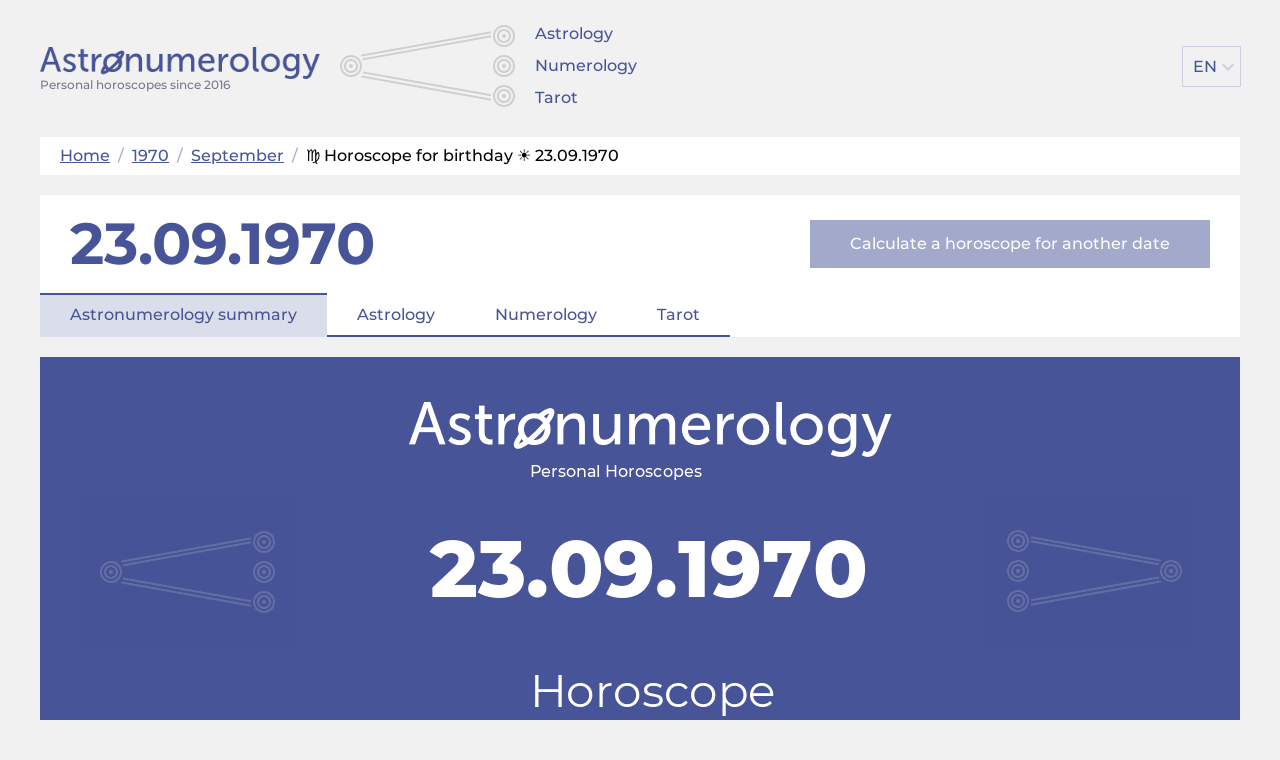

--- FILE ---
content_type: text/html; charset=UTF-8
request_url: https://astronumerology.net/1970/9/23
body_size: 9520
content:
<!DOCTYPE html>
<html lang="en_EN">
<head>
	
<meta charset="UTF-8">
<meta name="viewport" content="width=device-width, initial-scale=1">
<meta name="csrf-param" content="_csrf">
<meta name="csrf-token" content="cNzuvmcfm8dpYA140WTVvF0-dOdUxOG83TLqOM4z-KIUjdvUE3OjgSU0Vyy0C7vSGEhEoWKUr9mJfohqi2zKww==">
<title>♍ Birthday (Born day) 23.09.1970 / ☀️ September 23, 1970. Zodiac sign. Horoscope: Astrology, Natal chart, Numerology, Tarot Cards. Free Online. – astronumerology.net</title>
<meta name="description" content="Calculate your compatibility, find out what the stars have in store for you. Find out what the future holds for you.">
<meta name="keywords" content="Astrology, numerology, tarot, horoscope, compatibility, numerology license plates, numerology phone numbers, calculate sovmestimosti, calculator astrology calculator numerology calculator Tarot, numeroscope, analysis name, full numeroscope, training of numerology to know their budushee what to expect in 2026">


<meta property="og:url" content="https://astronumerology.net/1970/9/23"/>
<meta property="og:title" content="♍ Birthday (Born day) 23.09.1970 / ☀️ September 23, 1970. Zodiac sign. Horoscope: Astrology, Natal chart, Numerology, Tarot Cards. Free Online."/>
<meta property="og:description" content="Calculate your compatibility, find out what the stars have in store for you. Find out what the future holds for you."/>
<meta property="og:type" content="website"/>

<meta name="twitter:title" content="♍ Birthday (Born day) 23.09.1970 / ☀️ September 23, 1970. Zodiac sign. Horoscope: Astrology, Natal chart, Numerology, Tarot Cards. Free Online.">
<meta name="twitter:description" content="Calculate your compatibility, find out what the stars have in store for you. Find out what the future holds for you."/>

	<meta property="og:image" content="https://cdn.astronumerology.net/uploads/dates/en/1970/09/23/astrology-numerology-tarot-horoscope-for-1970-09-23.png"/>
	<meta name="twitter:image" content="https://cdn.astronumerology.net/uploads/dates/en/1970/09/23/astrology-numerology-tarot-horoscope-for-1970-09-23.png">

	<link rel="alternate" href="https://astronumerology.me/1970/9/23" hreflang="ru" />
	<link rel="alternate" href="https://astronumerologia.net/1970/9/23" hreflang="es" />
	<link rel="alternate" href="https://astronumerologie.de/1970/9/23" hreflang="de" />
	<link rel="alternate" href="https://astronumerologie.com/1970/9/23" hreflang="fr" />


	<link href="https://cdn.astronumerology.net/assets/src/styles.min.css?v=409" rel="stylesheet">
	<link href="https://cdn.astronumerology.net/assets/src/icons.min.css?v=409" rel="stylesheet">


<!--<link href="https://fonts.googleapis.com/css2?family=Montserrat:ital,wght@0,400;0,500;0,700;0,900;1,400;1,500&display=swap" rel="stylesheet">-->

<!--<link rel="preload" href="https://fonts.gstatic.com/s/exo2/v7/7cHmv4okm5zmbtYsK-4W4nIppT4.woff2" as="font" type="font/woff2" crossorigin>-->
<!--<link rel="preload" href="https://fonts.gstatic.com/s/exo2/v7/7cHmv4okm5zmbtYoK-4W4nIp.woff2" as="font" type="font/woff2" crossorigin>-->
<!--<link rel="preload" href="https://fonts.gstatic.com/s/exo2/v7/7cHrv4okm5zmbt7bCPs7wH8Dnzcj.woff2" as="font" type="font/woff2" crossorigin>-->
<!--<link rel="preload" href="https://fonts.gstatic.com/s/exo2/v7/7cHrv4okm5zmbt6TDvs_wH8DnzcjTrA.woff2" as="font" type="font/woff2" crossorigin>-->
<!--<link rel="preload" href="https://fonts.gstatic.com/s/exo2/v7/7cHrv4okm5zmbt6TDvs7wH8Dnzcj.woff2" as="font" type="font/woff2" crossorigin>-->

<meta name="google-site-verification" content="gLPG_ovRrEWkTSQO_7z4npmpWf3LTYF5rw4XqXZ3MBg" />
<link rel="shortcut icon" href="/favicon.ico" type="image/x-icon">

	<!-- Google Tag Manager -->
	<script>(function(w,d,s,l,i){w[l]=w[l]||[];w[l].push({'gtm.start':
				new Date().getTime(),event:'gtm.js'});var f=d.getElementsByTagName(s)[0],
			j=d.createElement(s),dl=l!='dataLayer'?'&l='+l:'';j.async=true;j.src=
			'https://www.googletagmanager.com/gtm.js?id='+i+dl;f.parentNode.insertBefore(j,f);
		})(window,document,'script','dataLayer','GTM-T9LSNKX');</script>
	<!-- End Google Tag Manager -->

	<style>
		.x-promo-astro-link {
			text-decoration: none;
		}

		.x-promo-astro {
			text-align: center;
			border: 3px dashed #2B70F8;
			background-color: #ffff3f;
			padding: 10px 20px 10px 20px;
		}

		.x-promo-astro__header p {
			font-weight: bold;
			font-size: 22px;
		}

		.x-promo-astro__price p {
			font-size: 24px;
		}

		.x-promo-astro__price .old-price {
			text-decoration: line-through
		}

		.x-promo-astro__price .new-price {
			font-weight: bold;
			font-size: 28px;
			color: #007f5f;
		}

		.x-promo-astro__cta p {
			box-shadow: 0 4px 15px 0 rgba(129, 150, 160, 0.45);
			display: inline-block;
			padding: 20px;
			border-radius: 5px;
			border-color: #0299ff;
			background-color: #ff595e;
			background-position: 1.35em .94em;
			background-size: 1em;
			background-repeat: no-repeat;
			color: #fff;
			font-size: 18px;
		}
	</style>
</head>
<body itemscope itemtype="https://schema.org/WebPage" class="">
	<div class="container">
		<header class="header">
	<div class="header-logo">
		<a href="/" class="logo-link">
			<span class="logo" style=""></span>
			<span class="logo-since">Personal horoscopes since 2016</span>
		</a>
	</div>

			<nav class="header-nav" itemscope itemtype="http://schema.org/WebPageElement">
			<div class="header-nav-item" itemprop="SiteNavigationElement">
				<a class="header-nav-item-link" href="https://astronumerology.net/astrology">Astrology</a>
			</div>
			<div class="header-nav-item" itemprop="SiteNavigationElement">
				<a class="header-nav-item-link" href="https://astronumerology.net/numerology">Numerology</a>
			</div>
			<div class="header-nav-item" itemprop="SiteNavigationElement">
				<a class="header-nav-item-link" href="https://astronumerology.net/tarology">Tarot</a>
			</div>
		</nav>
	
	<div class="header-buttons">
		
					<div class="header-lang" data-open="0">
				<div class="header-lang-list" itemscope itemtype="http://schema.org/InteractAction">
											<a class="header-lang-item" href="https://astronumerology.me/1970/9/23"
						   itemprop="language" title="Astronumerology.me"
						>RU</a>
											<a class="header-lang-item" href="https://astronumerology.net/1970/9/23"
						   itemprop="language" title="Astronumerology.net"
						>EN</a>
											<a class="header-lang-item" href="https://astronumerologia.net/1970/9/23"
						   itemprop="language" title="Astronumerologia.net"
						>ES</a>
											<a class="header-lang-item" href="https://astronumerologie.de/1970/9/23"
						   itemprop="language" title="Astronumerologie.de"
						>DE</a>
											<a class="header-lang-item" href="https://astronumerologie.com/1970/9/23"
						   itemprop="language" title="Astronumerologie.com"
						>FR</a>
									</div>

				<div class="header-lang-view button">EN</div>
			</div>
			</div>

		    <div class="hamburger-menu-block clear" data-open="0">
	        <div class="hamburger-menu-btn"></div>
	        <div class="hamburger-menu">
		        <div class="hamburger-menu-section">
			        <div class="hamburger-item"><a href="/astrology" class="hamburger-link">Astrology</a></div>
		            <div class="hamburger-item"><a href="/numerology" class="hamburger-link">Numerology</a></div>
		            <div class="hamburger-item"><a href="/tarology" class="hamburger-link">Tarot</a></div>
			        <!--<div class="hamburger-item"><a href="/" class="hamburger-link"><!--</a></div>-->
			        <!--<div class="hamburger-item"><a href="" class="hamburger-link hide"><!--</a></div>-->

			        
			        		        </div>

		        
		        		            <div class="hamburger-menu-section">
				        <div class="hamburger-menu-list" data-open="0">
					        <div class="hamburger-menu-list-view">EN</div>

					        <div class="hamburger-menu-list-content" itemscope itemtype="http://schema.org/InteractAction">
						        								        <div class="hamburger-item">
									        <a class="hamburger-link" href="https://astronumerology.me/1970/9/23" itemprop="language" title="Astronumerology.me">
										        RU									        </a>
								        </div>
							        								        <div class="hamburger-item">
									        <a class="hamburger-link" href="https://astronumerology.net/1970/9/23" itemprop="language" title="Astronumerology.net">
										        EN									        </a>
								        </div>
							        								        <div class="hamburger-item">
									        <a class="hamburger-link" href="https://astronumerologia.net/1970/9/23" itemprop="language" title="Astronumerologia.net">
										        ES									        </a>
								        </div>
							        								        <div class="hamburger-item">
									        <a class="hamburger-link" href="https://astronumerologie.de/1970/9/23" itemprop="language" title="Astronumerologie.de">
										        DE									        </a>
								        </div>
							        								        <div class="hamburger-item">
									        <a class="hamburger-link" href="https://astronumerologie.com/1970/9/23" itemprop="language" title="Astronumerologie.com">
										        FR									        </a>
								        </div>
							        					        </div>
				        </div>
		            </div>
		        
		        	        </div>
	    </div>
	
	

</header>



				 <div class="breadcrumbs" itemscope itemtype="https://schema.org/BreadcrumbList"><span itemprop="itemListElement" itemscope itemtype="https://schema.org/ListItem"><a itemprop="item" href="https://astronumerology.net/" class="breadcrumbs-link"><span itemprop="name">Home</span></a><meta itemprop="position" content="1" /></span> &nbsp;/&nbsp; <span itemprop="itemListElement" itemscope itemtype="https://schema.org/ListItem"><a itemprop="item" href="https://astronumerology.net/1970" class="breadcrumbs-link"><span itemprop="name">1970</span></a><meta itemprop="position" content="2" /></span> &nbsp;/&nbsp; <span itemprop="itemListElement" itemscope itemtype="https://schema.org/ListItem"><a itemprop="item" href="https://astronumerology.net/1970/9" class="breadcrumbs-link"><span itemprop="name">September</span></a><meta itemprop="position" content="3" /></span> &nbsp;/&nbsp; <span itemprop="itemListElement" itemscope itemtype="https://schema.org/ListItem"><span itemprop="name" class="breadcrumbs-current">♍ Horoscope for birthday ☀️ 23.09.1970</span><meta itemprop="position" content="4" /></span></div><style> .x-promo-astro-link {	text-decoration: none;	}	.x-promo-astro {	text-align: center;	border: 3px dashed #2B70F8;	background-color: #ffff3f;	padding: 10px 20px 10px 20px;	}	.x-promo-astro__header p {	font-weight: bold;	font-size: 22px;	}	.x-promo-astro__price p {	font-size: 24px;	}	.x-promo-astro__price .old-price {	text-decoration: line-through	}	.x-promo-astro__price .new-price {	font-weight: bold;	font-size: 28px;	color: #007f5f;	}	.x-promo-astro__cta p {	box-shadow: 0 4px 15px 0 rgba(129, 150, 160, 0.45);	display: inline-block;	padding: 20px;	border-radius: 5px;	border-color: #0299ff;	background-color: #ff595e;	background-position: 1.35em .94em;	background-size: 1em;	background-repeat: no-repeat;	color: #fff;	font-size: 18px;	} </style><main itemscope itemtype="https://schema.org/Article"><div class="date-info"><div class="date-info-user"><div class="date-birth-block" itemscope itemprop="Person" itemtype="https://schema.org/Person"><time datetime="1970-09-23" itemscope itemprop="birthDate" itemtype="https://schema.org/Person">23.09.1970</time></div></div><div class="date-info-recalculate"><a href="#calculator" class="date-info-recalculate-btn">Calculate a horoscope for another date</a></div><div class="date-info-categories"><div class="date-info-categories-item-block"><a href="/1970/9/23/" class="date-info-categories-item current">Astronumerology summary</a></div><div class="date-info-categories-item-block"><a href="/1970/9/23/#astrology" class="date-info-categories-item ">Astrology</a></div><div class="date-info-categories-item-block"><a href="/1970/9/23/#numerology" class="date-info-categories-item ">Numerology</a></div><div class="date-info-categories-item-block"><a href="/1970/9/23/#tarology" class="date-info-categories-item ">Tarot</a></div></div></div><div class="astronumerology-day-image-container"><picture class="astronumerology-day-image-picture"><img class="astronumerology-day-image-img" itemprop="image" src="https://cdn.astronumerology.net/uploads/dates/en/1970/09/23/astrology-numerology-tarot-horoscope-for-1970-09-23.png" alt="Horoscope for birthday (born day): 23.09.1970 (September 23, 1970)" width="1180" height="450"></picture></div><h1 class="main-content-title" itemprop="name">Horoscope for birthday (born day): <nobr>23.09.1970</nobr><nobr>(September 23, 1970)</nobr></h1><p style="text-align: center;font-size: 10px; color: #ccc;text-transform: uppercase;"> ADVERTISEMENT - CONTINUE READING BELOW</p><ins class="adsbygoogle" data-ad-client="ca-pub-4879093214696929" data-ad-slot="5194606303" data-ad-format="auto"></ins><script> (adsbygoogle = window.adsbygoogle || []).push({}); </script><br><div class="content-block"><div class="content-block-in"><div class="zodiac-category-block"><div class="category-item category-item-age"><div class="category-item-in"><div class="category-item-age-value"> 55 </div><div class="category-description">Years</div><div class="category-title">Age</div></div></div><div class="category-item category-item-eu-zodiac"><div class="category-item-img virgo" style="background-image: url('https://cdn.astronumerology.net/assets/images/horoscopes/eu-zodiac-icons/virgo.svg')"></div><div class="category-description">Virgo</div><div class="category-title">Sign of the European <br> zodiac</div></div><div class="category-item category-item-cn-zodiac"><div class="category-item-img dog" style="background-image: url('https://cdn.astronumerology.net/assets/images/horoscopes/cn-zodiac-icons/dog.svg')"></div><div class="category-description">dog</div><div class="category-title">Sign of the Chinese <br> zodiac</div></div><div class="category-item category-item-element"><div class="category-item-img metal" style="background-image: url('https://cdn.astronumerology.net/assets/images/horoscopes/elements/metal.png')"></div><div class="category-description">metal</div><div class="category-title">Element</div></div><div class="category-item category-item-yin-yang"><div class="category-item-img yang" style="background-image: url('https://cdn.astronumerology.net/assets/images/horoscopes/yin-yang.png')"></div><div class="category-description">yang</div><div class="category-title">Year of the (Yin/Yang)</div></div><div class="category-item category-item-week-day"><div class="category-item-in"><div class="category-description">Wednesday</div><div class="category-title">Day of week</div></div></div><div class="category-item category-item-birthday-number"><div class="category-item-in"><div class="category-description">23</div><div class="category-title">Number</div></div></div><div class="category-item category-item-destiny"><div class="category-item-in"><div class="category-description">4</div><div class="category-title">Number of destiny</div></div></div></div></div></div><div class="content-block" id="astrology" itemscope itemtype="http://schema.org/WebPageElement"><div class="content-block-in"><h2 class="content-block-title">Astrology / Natal chart 23.09.1970 (September 23, 1970)</h2><p style="text-align: center;font-size: 10px; color: #ccc;text-transform: uppercase;"> ADVERTISEMENT - CONTINUE READING BELOW</p><ins class="adsbygoogle" data-ad-client="ca-pub-4879093214696929" data-ad-slot="5194606303" data-ad-format="auto"></ins><script> (adsbygoogle = window.adsbygoogle || []).push({}); </script><br><div><h3 class="sub-header">The Aspects of the planets</h3><div class="planet-article-block"><div class="planet-article-title aspect-article-title aspect-icon-2" itemprop="about"><div> Sextile <span class="">The Sun</span>-<span class="">Neptune</span></div></div><div class="planet-article-content-block text"> Let yourself dream today. These days don't come too often, so don't ignore this opportunity to let your imagination loose. Perhaps a good book or movie will take on that more-than-real dimension. Consider the stars. </div></div><div class="planet-article-block"><div class="planet-article-title aspect-article-title aspect-icon-1" itemprop="about"><div> Conjunction <span class="">The Sun</span>-<span class="">Pluto</span></div></div><div class="planet-article-content-block text"> This could be an action-filled day when time seems to slow down as you encounter some of your more sensitive areas. This kind of intensity and vulnerability points to inner change and growth, especially that related to goals or someone older. </div></div><div class="planet-article-block"><div class="planet-article-title aspect-article-title aspect-icon-2" itemprop="about"><div> Sextile <span class="">The moon</span>-<span class="">Mercury</span></div></div><div class="planet-article-content-block text"> You could be most persuasive with others, and eloquent in speech and communication. The situation is a natural for self-expression and lends itself to your particular ideas and thoughts. A good conversation with those you love is possible. </div></div></div><div class="learn-more-block"><a href="/1970/9/23/astrology"><span class="an-button">Show all	13	planets in signs</span></a></div></div></div><div class="content-block"><div class="content-block-in"><div class="share-blocks"><div class="secondary-form-title">Like it? <span>Share with your friends!</span></div><div class="share-blocks-in secondary-form"><div class="page-share-block"><div class="page-share fb" data-type="1"></div><div class="page-share linkedin" data-type="7"></div><div class="page-share twitter" data-type="3"></div><div class="page-share pinterest" data-type="6"></div><div class="page-share whatsapp" data-type="9"></div></div></div></div></div></div><div class="content-block" itemscope itemtype="http://schema.org/WebPageElement"><div class="content-block-in"><p style="text-align: center;font-size: 10px; color: #ccc;text-transform: uppercase;"> ADVERTISEMENT - CONTINUE READING BELOW</p><ins class="adsbygoogle" data-ad-client="ca-pub-4879093214696929" data-ad-slot="5194606303" data-ad-format="auto"></ins><script> (adsbygoogle = window.adsbygoogle || []).push({}); </script><br><div><h3 class="sub-header">Planets in signs</h3><div class="planet-article-block"><div class="planet-article-title certain-planet-1" itemprop="about"><div> The Sun	in <span class="zodiac-type">Libra</span></div></div><div class="planet-article-content-block text"> You prefer working in a pleasant and very orderly atmosphere, with people who don't put undue pressure on you. You like to see your role as that of peacemaker. Peace and tranquility are so important. The least sign of hostility or discord is very upsetting to you. You refrain from speaking your mind if you fear your thoughts would alienate or start an argument. Always ready to compromise or mediate,... </div></div><div class="planet-article-block"><div class="planet-article-title certain-planet-2" itemprop="about"><div> The moon	in <span class="zodiac-type">Cancer</span></div></div><div class="planet-article-content-block text"> A Cancer Moon gives a strong drive for recognition and acceptance. You are highly sensitive and creative, if somewhat given to brooding and moodiness.
You rarely go out of your way to garner new information, but once something sinks into your mind, it is indelibly impressed upon it. Everything that you experience is held in feeling memory. You let your heart rule your head, and you can have trouble... </div></div><div class="planet-article-block"><div class="planet-article-title certain-planet-3" itemprop="about"><div> Mercury	in <span class="zodiac-type">Virgo</span></div></div><div class="planet-article-content-block text"> In Virgo, Mercury produces a mind that is logical, but highly critical. You are mathematical, practical and careful about details. You are one of those people who catches on to things quickly, and you carry out your tasks in an orderly and businesslike manner. This placement indicates excellent analytical abilities, and a good common sense approach to most mental activities. You require orderly surroundings... </div></div></div><div class="learn-more-block"><a href="/1970/9/23/astrology"><span class="an-button">Show all	9	dimensions</span></a></div></div></div><div class="content-block"><div class="content-block-in"><div class="subscription-block"><div class="subscription-title secondary-form-title">Like it? <span>Subscribe to receive the personal horoscopes!</span></div><form method="POST" class="subscription-form secondary-form"><div class="subscription-form-group"><div class="an-label"><label for="subscription-name">Name</label></div><input type="text" id="subscription-name" name="subscription-name" class="an-input subscription-input"></div><div class="subscription-form-group"><div class="an-label"><label for="subscription-surname">Last Name</label></div><input type="text" id="subscription-surname" name="subscription-surname" class="an-input subscription-input"></div><div class="subscription-form-group"><div class="an-label"><label for="subscription-email">Email</label></div><input type="email" id="subscription-email" name="subscription-email" class="an-input subscription-input"></div><div class="subscription-form-group"><input type="submit" class="an-button subscription-btn" value="Subscribe"></div></form></div></div></div><div class="content-block"><div class="content-block-in"><p style="text-align: center;font-size: 10px; color: #ccc;text-transform: uppercase;"> ADVERTISEMENT - CONTINUE READING BELOW</p><ins class="adsbygoogle" data-ad-client="ca-pub-4879093214696929" data-ad-slot="5194606303" data-ad-format="auto"></ins><script> (adsbygoogle = window.adsbygoogle || []).push({}); </script><br><div class="pythagoras-square-block clear" id="numerology"><h2 class="content-block-title">Numerology ⇒ Pythagoras / The square of Pythagoras with the interpretation for 23.09.1970 (September 23, 1970)</h2><div class="pythagoras-description-block"><div class="pythagoras-square-block-in clear" itemscope itemtype="http://schema.org/WebPageElement"><div class="pythagoras-square-title" itemprop="about">The Square of Pythagoras</div><div class="pythagoras-categories-square"><div class="pythagoras-categories-square-in-top-block clear"><div class="left-block"><div class="pythagoras-category-block"><div class="pythagoras-category-value">11</div><div class="pythagoras-category-title">power of character</div></div><div class="pythagoras-category-block"><div class="pythagoras-category-value">4</div><div class="pythagoras-category-title" style="padding: 0 2px"> health potential</div></div><div class="pythagoras-category-block"><div class="pythagoras-category-value">77</div><div class="pythagoras-category-title" style="padding: 0 2px">luck</div></div><div class="pythagoras-category-block"><div class="pythagoras-category-value">22</div><div class="pythagoras-category-title" style="padding: 0 6px">human energy</div></div><div class="pythagoras-category-block"><div class="pythagoras-category-value">–</div><div class="pythagoras-category-title">intuition and logic</div></div><div class="pythagoras-category-block"><div class="pythagoras-category-value">–</div><div class="pythagoras-category-title">level of responsibility</div></div><div class="pythagoras-category-block"><div class="pythagoras-category-value">33</div><div class="pythagoras-category-title">cognitive potential</div></div><div class="pythagoras-category-block"><div class="pythagoras-category-value">–</div><div class="pythagoras-category-title">aptitude for work</div></div><div class="pythagoras-category-block"><div class="pythagoras-category-value">999</div><div class="pythagoras-category-title" style="padding: 0 7px">memory and intelligence</div></div></div><div class="right-block"><div class="pythagoras-category-block"><div class="pythagoras-category-value">5</div><div class="pythagoras-category-title" style="padding: 0 6px">Sense of Purpose</div></div><div class="pythagoras-category-block"><div class="pythagoras-category-value">2</div><div class="pythagoras-category-title" style="padding: 0 3px">Aptitude for Family Life</div></div><div class="pythagoras-category-block"><div class="pythagoras-category-value">5</div><div class="pythagoras-category-title" style="padding: 0 8px">Stability</div></div></div></div><div class="pythagoras-categories-square-in-bottom-block"><div class="left-block"><div class="pythagoras-category-block"><div class="pythagoras-category-value">6</div><div class="pythagoras-category-title" style="padding: 0 3px">Self-esteem</div></div><div class="pythagoras-category-block"><div class="pythagoras-category-value">1</div><div class="pythagoras-category-title" style="padding: 0 8px">Working Efficiency</div></div><div class="pythagoras-category-block"><div class="pythagoras-category-value">5</div><div class="pythagoras-category-title">Talent</div></div></div><div class="right-block"><div class="pythagoras-category-block"><div class="pythagoras-category-value">5/4</div><div class="pythagoras-category-title" style=" padding: 0 8px">Spirituality/Temperament</div></div></div></div></div></div><div class="pythagoras-description"><div class="pythagoras-description-content text"><div class="sub-header">The value of the cells of Pythagoras</div><p><strong itemprop="about">11	– power of character. </strong> A person with 11 character value is friendly and gentle. They are easy-going and always ready to fulfill their part of agreement. If it is about friendship, they will try to understand and help, in case... </p><p><strong itemprop="about">22	– human energy. </strong> Energy value of 22 is considered a norm, sufficient energy capacity for everything from any-level communication to achieving professional success. We won’t dwell upon occupational choices here, saying... </p><div class="learn-more-block first-block"><a href="/1970/9/23/numerology"><div class="an-button">Show more</div></a></div><div class="sub-header">The value of the lines of Pythagoras</div><p><strong itemprop="about">5 – Sense of Purpose. </strong> Extremely pronounced and marginally acceptable determination. The goal devours the person, and excessive opportunities often turn the process of achieving the goal into a deathmatch, when losses no longer... </p><p><strong itemprop="about">2 – Aptitude for Family Life. </strong> Such value indicates indecision. The person realizes they need to start a family, but they choose to delay the moment consciously or unconsciously. On the one hand, everybody lives this way, they hurry... </p></div><div class="learn-more-block"><a href="/1970/9/23/numerology"><div class="an-button">Show more</div></a></div></div></div></div></div></div><div class="content-block"><div class="content-block-in"><div class="share-blocks"><div class="secondary-form-title">Like it? <span>Share with your friends!</span></div><div class="share-blocks-in secondary-form"><div class="page-share-block"><div class="page-share fb" data-type="1"></div><div class="page-share linkedin" data-type="7"></div><div class="page-share twitter" data-type="3"></div><div class="page-share pinterest" data-type="6"></div><div class="page-share whatsapp" data-type="9"></div></div></div></div></div></div><p style="text-align: center;font-size: 10px; color: #ccc;text-transform: uppercase;"> ADVERTISEMENT - CONTINUE READING BELOW</p><ins class="adsbygoogle" data-ad-client="ca-pub-4879093214696929" data-ad-slot="5194606303" data-ad-format="auto"></ins><script> (adsbygoogle = window.adsbygoogle || []).push({}); </script><br><div class="content-block"><div class="content-block-in"><div class="taro-content-block" id="tarology"><h2 class="content-block-title">Tarot / Tarot Cards / to Calculate online the Noose of Destiny by date of birth 23.09.1970 (September 23, 1970)</h2><div class="text"><p>Your Lasso of Fate – 4 (<strong>The Emperor</strong>)</p> Emperor tarot card denotes someone competitive and ambitious. This is the aggressive alpha-male who naturally gain power over others. Honest and offensive, Emperor people don’t apologise for their behaviour. They are confident and sure of their own worth, ready to take charge of any situation. Confrontational by nature they often exhibit anger issues and have a big ego. They love being in charge.... </div><div class="learn-more-block"><a href="/1970/9/23/tarology"><div class="an-button">Show more</div></a></div></div></div></div></main><div class="content-block"><div class="content-block-in"><div class="content-astrology-calculator-block" id="calculator" itemscope itemtype="http://schema.org/WebPageElement"><h2 class="content-block-title" itemprop="about">Calculator of astrologie / numerology / tarot</h2><form method="POST" class="calculator-form"><div class="name-block"><div class="an-label"><label for="name">Name</label></div><input class="an-input" type="text" id="name" name="name" value=""></div><div class="surname-block"><div class="an-label"><label for="surname">Last Name</label></div><input class="an-input" type="text" id="surname" name="surname" value=""></div><div class="family-name-block"><div class="an-label"><label for="patronymic">Middle name</label></div><input class="an-input" type="text" id="patronymic" name="patronymic" value=""></div><div class="date-block"><div class="date-block-title an-label"> Date of birth <sup>(required)</sup></div><div class="day-select"><select class="select-day an-input"><option>1</option><option>2</option><option>3</option><option>4</option><option>5</option><option>6</option><option>7</option><option>8</option><option>9</option><option>10</option><option>11</option><option>12</option><option>13</option><option>14</option><option>15</option><option>16</option><option>17</option><option>18</option><option>19</option><option>20</option><option>21</option><option>22</option><option selected>23</option><option>24</option><option>25</option><option>26</option><option>27</option><option>28</option><option>29</option><option>30</option><option>31</option></select></div><div class="month-select"><select class="select-month an-input"><option value='1'>January</option><option value='2'>February</option><option value='3'>March</option><option value='4'>April</option><option value='5'>May</option><option value='6'>June</option><option value='7'>July</option><option value='8'>August</option><option value='9'selected>September</option><option value='10'>October</option><option value='11'>November</option><option value='12'>December</option></select></div><div class="year-select"><select class="select-year an-input"><option>2028</option><option>2027</option><option selected>2026</option><option>2025</option><option>2024</option><option>2023</option><option>2022</option><option>2021</option><option>2020</option><option>2019</option><option>2018</option><option>2017</option><option>2016</option><option>2015</option><option>2014</option><option>2013</option><option>2012</option><option>2011</option><option>2010</option><option>2009</option><option>2008</option><option>2007</option><option>2006</option><option>2005</option><option>2004</option><option>2003</option><option>2002</option><option>2001</option><option>2000</option><option>1999</option><option>1998</option><option>1997</option><option>1996</option><option>1995</option><option>1994</option><option>1993</option><option>1992</option><option>1991</option><option>1990</option><option>1989</option><option>1988</option><option>1987</option><option>1986</option><option>1985</option><option>1984</option><option>1983</option><option>1982</option><option>1981</option><option>1980</option><option>1979</option><option>1978</option><option>1977</option><option>1976</option><option>1975</option><option>1974</option><option>1973</option><option>1972</option><option>1971</option><option>1970</option><option>1969</option><option>1968</option><option>1967</option><option>1966</option><option>1965</option><option>1964</option><option>1963</option><option>1962</option><option>1961</option><option>1960</option><option>1959</option><option>1958</option><option>1957</option><option>1956</option><option>1955</option><option>1954</option><option>1953</option><option>1952</option><option>1951</option><option>1950</option><option>1949</option><option>1948</option><option>1947</option><option>1946</option><option>1945</option><option>1944</option><option>1943</option><option>1942</option><option>1941</option><option>1940</option><option>1939</option><option>1938</option><option>1937</option><option>1936</option><option>1935</option><option>1934</option><option>1933</option><option>1932</option><option>1931</option><option>1930</option><option>1929</option><option>1928</option><option>1927</option><option>1926</option><option>1925</option><option>1924</option><option>1923</option><option>1922</option><option>1921</option><option>1920</option><option>1919</option><option>1918</option><option>1917</option><option>1916</option><option>1915</option><option>1914</option><option>1913</option><option>1912</option><option>1911</option><option>1910</option><option>1909</option></select></div></div><div class="country-block"><div class="an-label">Country</div><input class="an-input" type="text" name="country" value=""></div><div class="city-block"><div class="an-label">City</div><input class="an-input" type="text" name="town" value=""></div><div class="sex-selection-block gender-block"><div class="an-label gender-block-label">Gender</div><div><div class="gender-block-input-group"><input type="radio" id="man" value="1" name="male" class="man"	checked><label class="sex-selection-category man" for="man">Male</label></div><div class="gender-block-input-group"><input type="radio" id="woman" value="0" name="male" class="woman"><label class="sex-selection-category" for="woman">Female</label></div></div></div><div class="calculate-btn-block submit-block"><input class="an-button calculate-btn" type="submit" value="Calculate"></div></form></div></div></div><p style="text-align: center;font-size: 10px; color: #ccc;text-transform: uppercase;"> ADVERTISEMENT - CONTINUE READING BELOW</p><ins class="adsbygoogle" data-ad-client="ca-pub-4879093214696929" data-ad-slot="5194606303" data-ad-format="auto"></ins><script> (adsbygoogle = window.adsbygoogle || []).push({}); </script><br><div class="content-block" style="display: none"><div class="content-block-in"><div class="comments-blocks"></div><div class="emotional"></div></div></div><div class="content-block"><div class="content-block-in"><div class="share-blocks"><div class="secondary-form-title">Like it? <span>Share with your friends!</span></div><div class="share-blocks-in secondary-form"><div class="page-share-block"><div class="page-share fb" data-type="1"></div><div class="page-share linkedin" data-type="7"></div><div class="page-share twitter" data-type="3"></div><div class="page-share pinterest" data-type="6"></div><div class="page-share whatsapp" data-type="9"></div></div></div></div></div></div><div class="content-block"><div class="content-block-in"><h2 class="content-block-title">Open horoscopes on other date</h2><div class="date-list"><a href="/1970/09/24" class="date-list-item">24.09.1970</a><a href="/1970/09/22" class="date-list-item">22.09.1970</a><a href="/1970/09/25" class="date-list-item">25.09.1970</a><a href="/1970/09/21" class="date-list-item">21.09.1970</a><a href="/1970/10/23" class="date-list-item">23.10.1970</a><a href="/1970/08/23" class="date-list-item">23.08.1970</a><a href="/1968/09/23" class="date-list-item">23.09.1968</a><a href="/1972/09/23" class="date-list-item">23.09.1972</a><a href="/1968/10/23" class="date-list-item">23.10.1968</a><a href="/1972/10/23" class="date-list-item">23.10.1972</a><a href="/1968/08/23" class="date-list-item">23.08.1968</a><a href="/1972/08/23" class="date-list-item">23.08.1972</a></div></div></div><p style="text-align: center;font-size: 10px; color: #ccc;text-transform: uppercase;"> ADVERTISEMENT - CONTINUE READING BELOW</p><ins class="adsbygoogle" data-ad-client="ca-pub-4879093214696929" data-ad-slot="5194606303" data-ad-format="auto"></ins><script> (adsbygoogle = window.adsbygoogle || []).push({}); </script><br> 				<footer class="footer">
	<div class="footer-company">
		<a href="/">
			<span class="logo" style=""></span>
		</a>
		<div class="footer-copy" itemscope itemtype="http://schema.org/CreativeWork">
			&#169; AstroNumerology <span itemprop="copyrightYear">2026</span>.
			All rights reserved.			Any use of site materials is allowed
only with the permission of Astronumerology subject to mandatory active links
Astronumerology.		</div>
	</div>

    <div class="footer-menu" itemscope itemtype="http://www.schema.org/SiteNavigationElement">
        <div class="footer-column">
<!--                    <div class="footer-category-title">-->
<!--	                    --><?//= Yii::t("app/general", "project_name") ?><!--</div>-->
	        	            <div class="footer-category-item-block" itemprop="name">
	                <a class="footer-category-item" itemprop="url" href="/about">About</a>
	            </div>
	           <!--  <div class="footer-category-item-block"><a class="footer-category-item"
	                                                       href="/reviews">Reviews</a></div> -->
	            <div class="footer-category-item-block">
	                <a class="footer-category-item" href="/feedback">Feedback</a>
	            </div>
	        
            <div class="footer-category-item-block">
                <a class="footer-category-item" href="/agreement">User agreement</a>
            </div>
            <div class="footer-category-item-block">
                <a class="footer-category-item" href="/privacy-policy">Privacy Policy</a>
            </div>
        </div>


	    	        <div class="footer-column footer-services-column">
	            <div class="footer-category-item-block" itemprop="name">
		            <a class="footer-category-item" itemprop="url" href="/moon-calendar">Moon calendar</a>
	            </div>

	            	        </div>
	        <div class="footer-column footer-numeroscope-column">
	            <div class="footer-category-item-block" itemprop="name">
	                <a class="footer-category-item" itemprop="url" href="/astrology">Astrology</a>
	            </div>
	            <div class="footer-category-item-block" itemprop="name">
	                <a class="footer-category-item" itemprop="url" href="/numerology">Numerology</a>
	            </div>
	            <div class="footer-category-item-block" itemprop="name">
	                <a class="footer-category-item" itemprop="url" href="/tarology">Tarot</a>
	            </div>

	            
	            	                <div class="footer-category-item-block" itemprop="name">
	                    <a class="footer-category-item" itemprop="url"
	                       href="/quizzes">Quizzes</a>
	                </div>
	            	        </div>
	        </div>
</footer>
		
<div class="add-to-favourites">
	<div class="add-to-favourites-popup">
		<div class="add-to-favourites-arrow"></div>
		<div class="add-to-favourites-img" style="background-image: url(https://cdn.astronumerology.net/assets/images/ui/favourites/chrome.png)"></div>
		<div class="add-to-favourites-text">
			<span>Like our site?</span>

			<br>
			<span>
				<strong>Add to bookmarks</strong> to always have access to free astronumerology							</span>
		</div>
	</div>

	<div class="add-to-favourites-layout"></div>
</div>	</div>

		<script src="https://ajax.googleapis.com/ajax/libs/jquery/1.12.4/jquery.min.js" defer></script>
	<script src="https://cdn.astronumerology.net/assets/src/scripts.min.js?v=409" defer></script>
		<!-- SendPulse push notifications BEGIN -->
	<script charset="UTF-8" src="https://web.webpushs.com/js/push/2721a98d0785ff5915edc0b0c21d6593_1.js" async></script>
	<!-- SendPulse push notifications END -->


<!-- Facebook Pixel Code 1 BEGIN -->
<script>
	!function(f,b,e,v,n,t,s)
	{if(f.fbq)return;n=f.fbq=function(){n.callMethod?
		n.callMethod.apply(n,arguments):n.queue.push(arguments)};
		if(!f._fbq)f._fbq=n;n.push=n;n.loaded=!0;n.version='2.0';
		n.queue=[];t=b.createElement(e);t.async=!0;
		t.src=v;s=b.getElementsByTagName(e)[0];
		s.parentNode.insertBefore(t,s)}(window, document,'script',
		'https://connect.facebook.net/en_US/fbevents.js');
	fbq('init', '425471748243288');
	fbq('track', 'PageView');
</script>
<noscript><img height="1" width="1" style="display:none"
               src="https://www.facebook.com/tr?id=425471748243288&ev=PageView&noscript=1"
	/></noscript>
<!-- End Facebook Pixel Code 1 END -->

<!-- Facebook Pixel Code 2 BEGIN-->
<script>
	!function(f,b,e,v,n,t,s)
	{if(f.fbq)return;n=f.fbq=function(){n.callMethod?
		n.callMethod.apply(n,arguments):n.queue.push(arguments)};
		if(!f._fbq)f._fbq=n;n.push=n;n.loaded=!0;n.version='2.0';
		n.queue=[];t=b.createElement(e);t.async=!0;
		t.src=v;s=b.getElementsByTagName(e)[0];
		s.parentNode.insertBefore(t,s)}(window,document,'script',
		'https://connect.facebook.net/en_US/fbevents.js');
	fbq('init', '2061741650804112');
	fbq('track', 'PageView');
</script>
<noscript>
	<img height="1" width="1"
	     src="https://www.facebook.com/tr?id=2061741650804112&ev=PageView&noscript=1"/>
</noscript>
<!-- End Facebook Pixel Code 2 END -->

	<!-- Google Tag Manager (noscript) -->
	<noscript><iframe src="https://www.googletagmanager.com/ns.html?id=GTM-T9LSNKX"
	                  height="0" width="0" style="display:none;visibility:hidden"></iframe></noscript>
	<!-- End Google Tag Manager (noscript) -->

	<!-- Google AdSense BEGIN -->
	<script>
		setTimeout(function () {
			let script = document.createElement('script');
			script.src = "https://pagead2.googlesyndication.com/pagead/js/adsbygoogle.js";
			script.async = true;

			document.body.appendChild(script);
		}, 400);
	</script>
	<!-- End Google AdSense END -->

	<!-- TokTok Pixel BEGIN -->
	<script>
		!function (w, d, t) {
			w.TiktokAnalyticsObject=t;var ttq=w[t]=w[t]||[];ttq.methods=["page","track","identify","instances","debug","on","off","once","ready","alias","group","enableCookie","disableCookie"],ttq.setAndDefer=function(t,e){t[e]=function(){t.push([e].concat(Array.prototype.slice.call(arguments,0)))}};for(var i=0;i<ttq.methods.length;i++)ttq.setAndDefer(ttq,ttq.methods[i]);ttq.instance=function(t){for(var e=ttq._i[t]||[],n=0;n<ttq.methods.length;n++)ttq.setAndDefer(e,ttq.methods[n]);return e},ttq.load=function(e,n){var i="https://analytics.tiktok.com/i18n/pixel/events.js";ttq._i=ttq._i||{},ttq._i[e]=[],ttq._i[e]._u=i,ttq._t=ttq._t||{},ttq._t[e]=+new Date,ttq._o=ttq._o||{},ttq._o[e]=n||{};var o=document.createElement("script");o.type="text/javascript",o.async=!0,o.src=i+"?sdkid="+e+"&lib="+t;var a=document.getElementsByTagName("script")[0];a.parentNode.insertBefore(o,a)};

			ttq.load('C4MDTTT1KC6QQ9D19I2G');
			ttq.page();
		}(window, document, 'ttq');
	</script>
	<!-- End TokTok Pixel END -->

</body>
</html>


--- FILE ---
content_type: text/html; charset=utf-8
request_url: https://www.google.com/recaptcha/api2/aframe
body_size: 270
content:
<!DOCTYPE HTML><html><head><meta http-equiv="content-type" content="text/html; charset=UTF-8"></head><body><script nonce="GzXI6NPBFxSICqA8SOFHnA">/** Anti-fraud and anti-abuse applications only. See google.com/recaptcha */ try{var clients={'sodar':'https://pagead2.googlesyndication.com/pagead/sodar?'};window.addEventListener("message",function(a){try{if(a.source===window.parent){var b=JSON.parse(a.data);var c=clients[b['id']];if(c){var d=document.createElement('img');d.src=c+b['params']+'&rc='+(localStorage.getItem("rc::a")?sessionStorage.getItem("rc::b"):"");window.document.body.appendChild(d);sessionStorage.setItem("rc::e",parseInt(sessionStorage.getItem("rc::e")||0)+1);localStorage.setItem("rc::h",'1769610162738');}}}catch(b){}});window.parent.postMessage("_grecaptcha_ready", "*");}catch(b){}</script></body></html>

--- FILE ---
content_type: text/plain
request_url: https://www.google-analytics.com/j/collect?v=1&_v=j102&a=2052928452&t=pageview&_s=1&dl=https%3A%2F%2Fastronumerology.net%2F1970%2F9%2F23&ul=en-us%40posix&dt=%E2%99%8D%20Birthday%20(Born%20day)%2023.09.1970%20%2F%20%E2%98%80%EF%B8%8F%20September%2023%2C%201970.%20Zodiac%20sign.%20Horoscope%3A%20Astrology%2C%20Natal%20chart%2C%20Numerology%2C%20Tarot%20Cards.%20Free%20Online.%20%E2%80%93%20astronumerology.net&sr=1280x720&vp=1280x720&_u=YEBAAAABAAAAAC~&jid=521403084&gjid=53832653&cid=333495717.1769610161&tid=UA-93900825-2&_gid=185960259.1769610161&_r=1&_slc=1&gtm=45He61q1n81T9LSNKXza200&gcd=13l3l3l3l1l1&dma=0&tag_exp=102015666~103116026~103200004~104527906~104528500~104684208~104684211~115616986~115938465~115938468~116185181~116185182~116682875~117041587&z=364614092
body_size: -452
content:
2,cG-CJT6ZRTLMY

--- FILE ---
content_type: image/svg+xml
request_url: https://cdn.astronumerology.net/assets/images/horoscopes/cn-zodiac-icons/dog.svg
body_size: 2318
content:
<svg xmlns="http://www.w3.org/2000/svg" xmlns:xlink="http://www.w3.org/1999/xlink" version="1.1" x="0px" y="0px" width="130px" height="130px" fill="#1d4091" viewBox="0 0 90 112.5" enable-background="new 0 0 90 90" xml:space="preserve"><rect x="8.167" y="8.167" display="none" fill="none" stroke="#000000" stroke-miterlimit="10" width="73.668" height="73.667"/><path d="M29.832,75.153c-1.167,0.801-1.27,2.117-1.271,2.13c-0.022,0.414-0.365,0.734-0.775,0.734c-0.014,0-0.028,0-0.042,0  c-0.428-0.023-0.756-0.39-0.733-0.817c0.004-0.086,0.132-2.087,1.942-3.327c0.89-0.609,1.206-1.91,1.206-2.839  c0-1.308,0.002-2.486,0.004-3.551c0.008-4.914,0.013-7.38-0.213-8.814c-0.199-1.261-0.544-1.63-1.467-2.618  c-0.202-0.217-0.431-0.462-0.685-0.745c-6.028-6.744-4.247-12.181-4.168-12.409c0.14-0.406,0.583-0.621,0.988-0.48  c0.403,0.14,0.619,0.579,0.481,0.983c-0.005,0.015-0.392,1.217-0.117,3.137c0.255,1.785,1.151,4.577,3.974,7.734  c0.242,0.271,0.465,0.51,0.662,0.721c2.117,2.266,2.117,2.458,2.098,12.495c-0.002,1.062-0.004,2.241-0.004,3.548  C31.711,72.402,31.218,74.203,29.832,75.153z M28.292,66.527c0.006-3.37,0.01-5.554-0.059-7.103  c0.125,0.079,0.268,0.119,0.411,0.119c0.202,0,0.404-0.079,0.557-0.235c0.299-0.308,0.292-0.799-0.016-1.098  c-6.73-6.546-10.001-12.727-10.001-18.896c0-7.212,1.423-13.452,1.438-13.514c0.05-0.221,0.002-0.454-0.133-0.636  c-0.134-0.182-0.342-0.296-0.568-0.313c-1.358-0.098-5.124-0.429-6.226-0.787c-1.022-0.33-1.844-0.901-2.443-1.696  c-0.258-0.342-0.744-0.412-1.087-0.153c-0.342,0.258-0.411,0.745-0.152,1.087c0.794,1.056,1.872,1.809,3.205,2.24  c1.146,0.371,4.164,0.66,5.705,0.788c-0.398,1.994-1.291,7.115-1.291,12.984c0,6.11,2.929,12.164,8.936,18.459  c-0.009,0.067-0.012,0.136-0.002,0.207c0.188,1.474,0.183,3.985,0.175,8.544c-0.002,1.065-0.004,2.244-0.004,3.551  c0,0.929-0.315,2.229-1.205,2.839c-1.81,1.242-1.938,3.243-1.943,3.327c-0.022,0.428,0.306,0.795,0.734,0.817  c0.014,0.001,0.028,0.001,0.042,0.001c0.409,0,0.752-0.32,0.774-0.734c0-0.014,0.104-1.329,1.27-2.131  c1.386-0.95,1.88-2.75,1.88-4.119C28.289,68.77,28.291,67.592,28.292,66.527z M21.661,15.71c-0.429,0-0.777,0.348-0.777,0.777v5.989  c0,2.089,1.712,3.788,3.817,3.788c2.105,0,3.817-1.699,3.817-3.788v-5.989c0-0.429-0.348-0.777-0.776-0.777  c-0.429,0-0.776,0.348-0.776,0.777v5.989c0,1.232-1.016,2.236-2.265,2.236c-1.249,0-2.264-1.003-2.264-2.236v-5.989  C22.437,16.058,22.089,15.71,21.661,15.71z M19.776,17.343c0-0.38-0.307-0.685-0.685-0.685s-0.685,0.305-0.685,0.685  c0,0.376,0.307,0.685,0.685,0.685S19.776,17.719,19.776,17.343z M81.489,76.045c0,0.998-0.721,1.829-1.664,1.983  c-0.089,0.036-0.186,0.055-0.284,0.055H64.159c-3.589,0-5.984-1.532-7.431-2.947c-0.057,0.648-0.227,1.203-0.511,1.659  c-0.638,1.021-1.688,1.288-2.251,1.288c-0.015,0-0.028,0-0.041,0H40.587c-0.429,0-0.776-0.348-0.776-0.776  c0-0.087,0.005-0.174,0.012-0.26h-4.164c-0.209,0-0.4-0.083-0.54-0.219v0.479c0,0.429-0.348,0.776-0.776,0.776H30.25  c-0.426,0-0.772-0.343-0.776-0.77c-0.002-0.223,0.081-1.383,1.926-2.469c0.369-0.218,0.846-0.096,1.063,0.274  s0.094,0.846-0.275,1.064c-0.205,0.12-0.373,0.235-0.512,0.346h1.89v-21.61c0-0.429,0.347-0.776,0.776-0.776  c0.429,0,0.776,0.348,0.776,0.776v9.561c0.076,0.25,0.444,1.425,1.044,2.678c0.009-0.078,0.017-0.153,0.027-0.232  c0.416-3.03,3.729-4.698,9.327-4.698c0.429,0,0.776,0.348,0.776,0.776c0,0.43-0.348,0.777-0.776,0.777  c-2.204,0-7.372,0.327-7.788,3.355c-0.163,1.175-0.021,2.107,0.442,2.88c0.003,0.003,0.008,0.008,0.011,0.01  c0.124,0.1,0.209,0.229,0.254,0.371c0.035,0.045,0.071,0.089,0.11,0.133c0.515,0.591,1.274,1.088,2.274,1.49  c0.08,0.007,0.159,0.016,0.24,0.023c0.195,0.019,0.366,0.108,0.491,0.239c1.601,0.518,3.698,0.838,6.285,0.957  c1.291-0.025,2.275,0.042,2.469,0.056c0.001,0,0.004,0,0.005,0c0.428,0,0.775,0.348,0.775,0.775c0,0.43-0.348,0.777-0.775,0.777  h-0.034c-0.002,0-0.003,0-0.004,0c-0.871,0-1.699-0.019-2.485-0.056c-2.131,0.053-4.785,0.373-5.918,1.419  c-0.007,0.007-0.014,0.015-0.021,0.021c0.001,0.013,0.002,0.025,0.002,0.039c0,0.091-0.017,0.178-0.046,0.258h12.135  c0.017,0,0.009,0,0.026,0.002c0.05-0.002,0.612-0.019,0.951-0.58c0.212-0.355,0.301-0.819,0.298-1.353  c-0.004-0.034-0.009-0.068-0.009-0.104c0-0.053,0-0.104-0.001-0.156c-0.027-0.473-0.117-0.992-0.254-1.531c0-0.002,0-0.002,0-0.002  c-0.048-0.098-0.073-0.2-0.079-0.302c-0.569-2.062-1.709-4.366-2.372-5.612c-0.201-0.38-0.057-0.849,0.322-1.051  c0.379-0.201,0.849-0.058,1.05,0.322c0.382,0.718,0.723,1.404,1.029,2.061c-1.888-18.967-12.12-29.166-18.462-33.744  c-3.487-2.516-5.183-6.055-5.183-10.819c0-3.327-0.462-5.761-1.415-7.443c-1.046-1.848-2.703-2.748-5.065-2.748  c-5.595,0-8.614,4.919-8.644,4.968c-0.14,0.234-0.394,0.378-0.666,0.378h-5.393c0.018,0.416,0.076,0.979,0.232,1.587  c0.107,0.416-0.144,0.838-0.559,0.945c-0.415,0.106-0.838-0.145-0.945-0.56c-0.387-1.51-0.273-2.769-0.269-2.821  c0.038-0.399,0.373-0.704,0.773-0.704h5.742c0.892-1.288,4.146-5.346,9.729-5.346c2.93,0,5.089,1.189,6.417,3.536  c1.087,1.921,1.616,4.606,1.616,8.208c0,4.229,1.484,7.356,4.538,9.561c6.371,4.597,16.535,14.67,18.906,33.148  c0.119,0.402,1.737,5.545,7.295,6.805c3.074,0.696,15.876,0.896,16.006,0.898c0.011,0,0.024,0,0.036,0.001  C80.645,74.113,81.489,74.982,81.489,76.045z M35.118,68.521v2.102c0.007,0.003,0.013,0.004,0.02,0.009  c0.593,0.304,1.303,0.564,2.124,0.782c-0.097-0.12-0.189-0.243-0.275-0.368C36.249,70.382,35.623,69.456,35.118,68.521z   M37.566,73.088c-0.919-0.204-1.731-0.455-2.448-0.756v2.81C35.5,74.286,36.334,73.59,37.566,73.088z M40.426,75.494  c0.114-0.148,0.243-0.291,0.388-0.425c0.404-0.372,0.93-0.689,1.577-0.95c-0.379-0.089-0.739-0.187-1.083-0.292  c-1.816,0.179-3.863,0.711-4.595,1.667H40.426z M79.938,76.045c0-0.235-0.188-0.421-0.428-0.421c-0.015,0-0.025-0.001-0.039-0.001  c-1.055-0.017-13.112-0.221-16.27-0.936c-3.21-0.728-5.283-2.567-6.571-4.291c0.048,0.771,0.081,1.559,0.102,2.359  c0.851,1.225,3.133,3.773,7.427,3.773h15.139c0.069-0.02,0.141-0.028,0.213-0.028C79.736,76.501,79.938,76.288,79.938,76.045z"/></svg>

--- FILE ---
content_type: image/svg+xml
request_url: https://cdn.astronumerology.net/assets/images/horoscopes/eu-zodiac-icons/virgo.svg
body_size: 283
content:
<svg xmlns="http://www.w3.org/2000/svg" xmlns:xlink="http://www.w3.org/1999/xlink" version="1.1" x="0px" y="0px" width="90px" height="90px" fill="#1d4091" viewBox="0 0 24 30" style="enable-background:new 0 0 24 24;" xml:space="preserve"><g><g><path d="M20.5,5c-1.031,0-1.949,0.456-2.59,1.167C17.525,4.36,15.92,3,14,3c-1.516,0-2.822,0.857-3.5,2.103    C9.822,3.857,8.516,3,7,3C5.493,3,4.195,3.847,3.513,5.08C2.857,3.824,1.639,3,0.5,3C0.224,3,0,3.224,0,3.5S0.224,4,0.5,4    C1.632,4,3,5.338,3,7v11.5C3,18.776,3.224,19,3.5,19S4,18.776,4,18.5V7c0-1.654,1.346-3,3-3s3,1.346,3,3v11.5    c0,0.276,0.224,0.5,0.5,0.5s0.5-0.224,0.5-0.5V7c0-1.654,1.346-3,3-3s3,1.346,3,3v11.769l-0.542,0.865    C16.268,19.867,15.986,20,15.685,20H14.5c-0.276,0-0.5,0.224-0.5,0.5s0.224,0.5,0.5,0.5h1.185c0.601,0,1.165-0.267,1.583-0.783    l0.069-0.109C17.695,20.645,18.307,21,19,21h1.5c0.276,0,0.5-0.224,0.5-0.5S20.776,20,20.5,20H19c-0.538,0-0.971-0.43-0.992-0.962    l5.489-8.752c0,0,0,0,0,0C23.831,9.75,24,9.148,24,8.5C24,6.57,22.43,5,20.5,5z M22.648,9.757    c-0.001,0.001-0.001,0.002-0.001,0.003L18,17.174V8.5C18,7.122,19.122,6,20.5,6S23,7.122,23,8.5    C23,8.959,22.881,9.382,22.648,9.757z"/></g></g></svg>